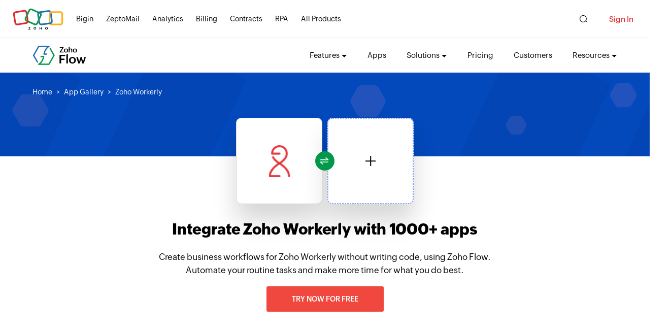

--- FILE ---
content_type: text/html;charset=utf-8
request_url: https://www.zohoflow.com/en-au/apps/zoho-workerly/integrations/
body_size: 4508
content:
<!DOCTYPE html>
<html lang="en">
  <head>
    <meta charset="utf-8">
    <meta name="viewport" content="width=device-width, initial-scale=1.0">
    <base href="https://www.zohoflow.com/en-au/apps/zoho-workerly/integrations/" target="_self">
    <link rel="preconnect" href="//www.zohoflow.com">
    <link rel="dns-prefetch" href="//www.zohoflow.com">
    <link rel="preconnect" href="https://static.zohocdn.com" crossorigin>
    <link rel="dns-prefetch" href="https://static.zohocdn.com">
    <script type="text/javascript" src="https://www.zohoflow.com/sites/zweb/js/template/zoho_flow_app_init.js"></script>
    <link rel="preload" href="https://static.zohocdn.com/zohofonts/zohopuvi/4.0/Zoho_Puvi_Regular.woff2" as="font" type="font/woff2" crossorigin>
    <link rel="preload" href="https://static.zohocdn.com/zohofonts/zohopuvi/4.0/Zoho_Puvi_Bold.woff2" as="font" type="font/woff2" crossorigin>
    <link rel="preload" href="https://static.zohocdn.com/zohofonts/zohopuvi/4.0/Zoho_Puvi_Semibold.woff2" as="font" type="font/woff2" crossorigin>
    <link rel="preload" href="https://www.zohoflow.com/sites/zweb/images/flow/app/banner-background.png" as="image" type="image/png" fetchpriority="high">
    <script type="text/javascript">
      (function(w,s){var e=document.createElement("script");
      e.type="text/javascript";
      e.async=true;
      e.src="https://zohotagmanager.cdn-in.pagesense.io/ztmjs/c5ebe51117634bfd9734b0883639c9f5.js";
      var x=document.getElementsByTagName("script")[0];
      x.parentNode.insertBefore(e,x);
      })(window,"script");
    </script>
    <title>Zoho Workerly Integrations: Automate Your Business Workflows With Zoho Flow</title>
    <meta name="description" content="Connect Zoho Workerly with over 1000 apps, to automate your business workflows and stay effortlessly efficient at work.">
    <link rel="icon" href="https://www.zohoflow.com/sites/zweb/images/favicon.ico" type="image/vnd.microsoft.icon">
        <link rel="canonical" href="https://www.zohoflow.com/en-au/apps/zoho-workerly/integrations/" />
        <meta property="og:title" content="Zoho Workerly Integrations: Automate Your Business Workflows With Zoho Flow">
    <meta property="og:description" content="Connect Zoho Workerly with over 1000 apps, to automate your business workflows and stay effortlessly efficient at work.">
    <meta property="og:image" content="https://www.zohoflow.com/sites/zweb/images/ogimage/zoho-logo.png">
    <meta property="og:url" content="https://www.zohoflow.com/en-au/apps/zoho-workerly/integrations/">
    <meta property="og:site_name" content="Zoho">
    <meta property="og:type" content="website">
    <meta name="twitter:title" content="Zoho Workerly Integrations: Automate Your Business Workflows With Zoho Flow">
    <meta name="twitter:description" content="Connect Zoho Workerly with over 1000 apps, to automate your business workflows and stay effortlessly efficient at work.">
    <meta name="twitter:image" content="https://www.zohowebstatic.com/sites/zweb/images/ogimage/zoho-logo.png">
    <meta name="twitter:card" content="summary">
    <meta name="twitter:site" content="@zoho">
    <link rel="stylesheet" media="all" href="https://www.zohoflow.com/sites/zweb/css/common/zohocustom.css?rdmj8g">
    <link rel="stylesheet" media="all" href="https://www.zohoflow.com/sites/zweb/css/product/flow.css?rdmj8g">
    <link rel="stylesheet" type="text/css" href="https://www.zohoflow.com/sites/zweb/css/template/zoho_flow_app_gallery.css">
    <script type="text/javascript" src="https://www.zohoflow.com/en-au/assets/js/gallery_data.js" defer></script>
  </head>
  <body class="zw-page-1716 zw-product-45 zw-product-flow zwc-app-page i18n-en" data-prdname="flow" data-prdname-display="Flow" data-gin-accent="blue">
    <header>
      <div class="zw-promo-top"></div>
      <div class="zw-global-header"></div>
      <div class="zw-product-header ">
        <div></div>
      </div>
    </header>
    <main>
      <div class="zw-template-inner">
        <div class="zapp-description-page">
          <div class="field-body">
            <section class="section search-section">
            <div class="zwc-banner-elements">
							<div class="zf-hex-shape zf-hex-1"></div>
							<div class="zf-hex-shape zf-hex-2"></div>
							<div class="zf-hex-shape zf-hex-3"></div>
							<div class="zf-hex-shape zf-hex-4"></div>
							<div class="zf-hex-shape zf-hex-5"></div>
							<div class="zf-hex-shape zf-hex-6"></div>
							<div class="zf-rect-shape zf-rect-shape-1"></div>
							<div class="zf-rect-shape zf-rect-shape-2"></div>
							<div class="zf-rect-shape zf-rect-shape-3"></div>
							<div class="zf-rect-shape zf-rect-shape-4"></div>
					</div>
              <div class="content-wrap">
                <div class="breadcrumb">
                  <a href="//www.zoho.com/flow/">Home</a>
                  <a href="../../">App Gallery</a>
                  <a href="javascript:;">Zoho Workerly</a>
                </div>
              </div>
            </section>
            <div class="header-section">
              <div class="content-wrap">
                <div class="flex-wrap main-wrap">
                  <div class="left-wrap">
                    <div class="flow-block">
                      <div class="flex-wrap logo-add-plot">
                        <div class="center-icon">
                          <div class="green-patch">
                            <span class="up">&nbsp;</span>
                            <span class="down">&nbsp;</span>
                          </div>
                        </div>
                        <div class="form-builder">
                          <div class="img-bl">
                            <img src="https://flow-au-public.nimbuspop.com/flow-apps/zoho_workerly.png">
                          </div>
                        </div>
                        <div class="add-search">
                          <div class="search-bl">
                            <div class="inner-border">&nbsp;</div>
                          </div>
                          <span class="click-choose">Click to choose app</span>
                        </div>
                      </div>
                    </div>
                  </div>
                  <div class="right-wrap">
                    <h1> Integrate  Zoho Workerly with 1000+ apps</h1>
                    <p>Create business workflows for Zoho Workerly without writing code, using Zoho Flow. Automate your routine tasks and make more time for what you do best.</p>
                    <p><a class="zwc-flow-app-cta zwc-flow-signup-cta" href="https://www.zoho.com/flow/signup.html?src=zflow&flowcta=top">Try now for free</a></p>
                  </div>
                </div>
              </div>
            </div>
                        <section class="section create-section didnot_find">
              <div class="content-wrap">
                <div class="flex-wrap">
                  <div class="left-cr">
                    <div class="create-img">
                      <img loading="lazy" src="https://www.zohoflow.com/sites/zweb/images/flow/app/create.png">
                    </div>
                    <div class="content">
                      <h4>Build your own  Zoho Workerly integrations </h4>
                      <p>
                        Connect  Zoho Workerly with over 1000+ apps and build your own integrations using our no-code drag and drop builder and comprehensive workflow elements
                      </p>
                    </div>
                  </div>
                  <div class="right-cr">
                    <div class="create-btn">
                      <a class="zwc-flow-signup-cta" href="https://www.zoho.com/flow/signup.html?src=zflow&flowcta=connect-apps">Connect your apps now</a>
                    </div>
                  </div>
                </div>
              </div>
            </section>
            <section class="section trigger-section  ">
              <div class="content-wrap">


                                <h2>Supported triggers and actions</h2>
                <p class="zwc-trigger-content">Build your  Zoho Workerly workflows using the below triggers and actions</p>
                

                <div class="flex-wrap trig-wrap">
                  <div class="left-cr ">
                    <div class="tabular">
                      <div class="tabl-head">
                        <h3>All Triggers - <span>A trigger kickstarts the flow</span></h3>
                      </div>
                      <div class="tab-cont">
                        <div class="listing">
                                                        <div class="list">
                                <div class="flex-wrap">
                                <div class="list-img">
                                    <div class="integ">
                                      <img loading="lazy" src="https://flow-au-public.nimbuspop.com/flow-apps/zoho_workerly.png"
                                        class="zlogourl">
                                    </div>
                                </div>
                                <div class="list-cont">
                                    <h4>  Record created</h4>
                                    <p>  Triggers when a new record is created</p>
                                </div>
                                </div>
                            </div>
                                                        <div class="list">
                                <div class="flex-wrap">
                                <div class="list-img">
                                    <div class="integ">
                                      <img loading="lazy" src="https://flow-au-public.nimbuspop.com/flow-apps/zoho_workerly.png"
                                        class="zlogourl">
                                    </div>
                                </div>
                                <div class="list-cont">
                                    <h4>  Record created or updated in view</h4>
                                    <p>  Triggers when a new record is created or an existing record is updated in the selected view</p>
                                </div>
                                </div>
                            </div>
                                                        <div class="list">
                                <div class="flex-wrap">
                                <div class="list-img">
                                    <div class="integ">
                                      <img loading="lazy" src="https://flow-au-public.nimbuspop.com/flow-apps/zoho_workerly.png"
                                        class="zlogourl">
                                    </div>
                                </div>
                                <div class="list-cont">
                                    <h4> Record updated</h4>
                                    <p>  Triggers when the details of an existing record are updated</p>
                                </div>
                                </div>
                            </div>
                            
                        </div>
                      </div>
                    </div>
                  </div>
                  <div class="right-cr  ">
                    <div class="tabular">
                      <div class="tabl-head">
                        <h3>All Actions - <span>Actions are the automated tasks</span></h3>
                      </div>
                      <div class="tab-cont">
                        <div class="listing">
                                                    <div class="list">
                            <div class="flex-wrap">
                              <div class="list-img">
                                <div class="integ">
                                  <img loading="lazy" src="https://flow-au-public.nimbuspop.com/flow-apps/zoho_workerly.png"
                                    class="zlogourl">
                                </div>
                              </div>
                              <div class="list-cont">
                                <h4>Create time log entry</h4>
                                <p>  Creates a new time log entry</p>
                              </div>
                            </div>
                          </div>
                                                    <div class="list">
                            <div class="flex-wrap">
                              <div class="list-img">
                                <div class="integ">
                                  <img loading="lazy" src="https://flow-au-public.nimbuspop.com/flow-apps/zoho_workerly.png"
                                    class="zlogourl">
                                </div>
                              </div>
                              <div class="list-cont">
                                <h4>Create record</h4>
                                <p>  Creates a new record</p>
                              </div>
                            </div>
                          </div>
                                                    <div class="list">
                            <div class="flex-wrap">
                              <div class="list-img">
                                <div class="integ">
                                  <img loading="lazy" src="https://flow-au-public.nimbuspop.com/flow-apps/zoho_workerly.png"
                                    class="zlogourl">
                                </div>
                              </div>
                              <div class="list-cont">
                                <h4>Update record</h4>
                                <p>  Updates the details of an existing record</p>
                              </div>
                            </div>
                          </div>
                                                    <div class="list">
                            <div class="flex-wrap">
                              <div class="list-img">
                                <div class="integ">
                                  <img loading="lazy" src="https://flow-au-public.nimbuspop.com/flow-apps/zoho_workerly.png"
                                    class="zlogourl">
                                </div>
                              </div>
                              <div class="list-cont">
                                <h4>Fetch record</h4>
                                <p>  Fetches the details of an existing record</p>
                              </div>
                            </div>
                          </div>
                                                    <div class="list">
                            <div class="flex-wrap">
                              <div class="list-img">
                                <div class="integ">
                                  <img loading="lazy" src="https://flow-au-public.nimbuspop.com/flow-apps/zoho_workerly.png"
                                    class="zlogourl">
                                </div>
                              </div>
                              <div class="list-cont">
                                <h4>Fetch user</h4>
                                <p>  Fetches the details of an existing user</p>
                              </div>
                            </div>
                          </div>
                          
                        </div>
                      </div>
                    </div>
                  </div>
                </div>
                <div class="create-btn">
                  <a class="zwc-flow-signup-cta" href="https://www.zoho.com/flow/signup.html?src=zflow&flowcta=center">Explore Zoho Flow for free</a>
                </div>
              </div>
            </section>
            <section class="section similar-section">
              <div class="content-wrap">
                <h2>What is Zoho Workerly?</h2>
                <div class="flex-wrap sim-wrap">
                  <div class="left-cr">
                    <div class="sec">
                      <p>Zoho Workerly is an employee scheduling software that enables agencies to manage their client and temp database, schedule jobs based on client requirements, generate timesheets, and send out invoices.</p>
                      <div class="btn-grp">
                        <label>Categories : </label>
                                                <a href="../../categories/zoho/integrations/">Zoho</a>                                                 <a href="../../categories/hr/integrations/">HR</a>                                              </div>
                                          </div>
                  </div>
                  <div class="right-cr">
                    <div class="heading">
                      <h3>Similar apps</h3>
                    </div>
                    <div class="similars-apps">
                                            <div class="sim-app">
                        <a href="../../traffit/integrations/">
                          <img loading="lazy" src="https://flow-au-public.nimbuspop.com/flow-apps/traffit.png">
                          <p>Traffit</p>
                        </a>
                      </div>
                                            <div class="sim-app">
                        <a href="../../leave-dates/integrations/">
                          <img loading="lazy" src="https://flow-au-public.nimbuspop.com/flow-apps/leave_dates.png">
                          <p>Leave Dates</p>
                        </a>
                      </div>
                                            <div class="sim-app">
                        <a href="../../calamari/integrations/">
                          <img loading="lazy" src="https://flow-au-public.nimbuspop.com/flow-apps/calamari.png">
                          <p>Calamari</p>
                        </a>
                      </div>
                                          </div>
                  </div>
                </div>
              </div>
            </section>
            <section class="section watch-section">
              <div class="content-wrap">
                <div class="flex-wrap watch-wrap">
                  <div class="left-cr single-content">
                    <div class="custom-field-caption">
                      <h3>Build comprehensive workflows using</h3>
                    </div>
                    <div class="divisions">
                      <div class="division">
                        <div class="div-img">
                          <img loading="lazy" src="https://www.zohoflow.com/sites/zweb/images/flow/app/webhook.svg">
                        </div>
                        <div class="cont">
                          <h4>Webhook triggers </h4>
                          <p>Receive your data from a wider range of services in multiple formats, like JSON, form data, and plain text.</p>
                          <a href="javascript:;">Learn more <span>></span></a>
                        </div>
                      </div>
                      <div class="division">
                        <div class="div-img">
                          <img loading="lazy" src="https://www.zohoflow.com/sites/zweb/images/flow/app/decisions.svg">
                        </div>
                        <div class="cont">
                          <h4>Logic</h4>
                          <p>Create customized business workflows by including advanced logic elements like if-then branches, time delays, and more.</p>
                          <a href="javascript:;">Learn more <span>></span></a>
                        </div>
                      </div>
                      <div class="division">
                        <div class="div-img">
                          <img loading="lazy" src="https://www.zohoflow.com/sites/zweb/images/flow/app/custom.svg">
                        </div>
                        <div class="cont">
                          <h4>Custom functions</h4>
                          <p>Write simple scripting functions to format data, call web APIs, send emails, and more.</p>
                          <a href="javascript:;">Learn more <span>></span></a>
                        </div>
                      </div>
                    </div>
                  </div>
                </div>
              </div>
            </section>
            <div class="network_popup_btn">
              <a href="javascript:;">Network with us <span>&nbsp;</span></a>
            </div>
            <section class="section testimonials-section">
              <div class="content-wrap">
                <div class="testimonial-progress">
                  <!-- <div class="zright-section zflow-testimonails">
    <h2>Testimonial</h2>
    <div class="testimonail-client-detail">
        <div class="t-client-img">
            <img loading="lazy" src="//www.zohowebstatic.com" />
        </div>
        <div class="t-client-details">
            <span class="t-client-name"></span>
            <span class="t-client-designation">, </span>
        </div>
    </div>
    <p>
        “”     </p>

</div> -->

<div class="slides-testimonial">
        <div class="testimonial-slide">
        <div class="flex-wrap testim-wrap">
            <div class="right-cr">
                <div class="testi-content">
                    <p>Once we put Flow into place, we saw zero errors through manual entry and significantly faster, simpler order processing. <a href="//www.zoho.com/flow/customers/artico.html">Learn more</a> </p>
                </div>
                <div class="author-det">
                    <div class="user-img">
                        <img loading="lazy" src="//www.zohoflow.com/sites/zweb/images/flow/customers/b-artico-user.png">
                    </div>
                    <div class="speaker-histroy">
                        <h4>Owain ap Rees</h4>
                        <p>Sales Director, Artico</p>
                    </div>
                </div>
            </div>
        </div>
    </div>
        <div class="testimonial-slide">
        <div class="flex-wrap testim-wrap">
            <div class="right-cr">
                <div class="testi-content">
                    <p>We use Zoho Flow as the business process designer, where our apps are connected according to the actual, real-life interactions. The most measurable benefit is that we do not have &#039;forgotten repairs&#039; anymore. <a href="//www.zoho.com/flow/customers/lakeside.html">Learn more</a> </p>
                </div>
                <div class="author-det">
                    <div class="user-img">
                        <img loading="lazy" src="//www.zohoflow.com/sites/zweb/images/flow/customers/lakeside-user.png">
                    </div>
                    <div class="speaker-histroy">
                        <h4>Louis Castellano</h4>
                        <p>CEO, Lakeside CNC Group</p>
                    </div>
                </div>
            </div>
        </div>
    </div>
        <div class="testimonial-slide">
        <div class="flex-wrap testim-wrap">
            <div class="right-cr">
                <div class="testi-content">
                    <p>We use Zoho Flow to connect Zoho Billing with JotForm. As our customers fill their preferences in JotForm, Zoho Flow passes it to Zoho Billing and creates a subscription automatically. It was impressive that we were able to configure all this on a simple drag-and-drop interface! </p>
                </div>
                <div class="author-det">
                    <div class="user-img">
                        <img loading="lazy" src="//www.zohoflow.com/sites/zweb/images/flow/customers/josh-lucas.jpg">
                    </div>
                    <div class="speaker-histroy">
                        <h4>Josh Lucas</h4>
                        <p>Head of Operations, AAA Band Rentals</p>
                    </div>
                </div>
            </div>
        </div>
    </div>
    </div>

<div class="progress-bar">
        <div class="bar" data-slide="1">
        <span class="inProgress"></span>
    </div>
        <div class="bar" data-slide="2">
        <span class="inProgress"></span>
    </div>
        <div class="bar" data-slide="3">
        <span class="inProgress"></span>
    </div>
    </div>
                </div>
                <div class="slider-right">
                  <div class="watch-title">
                    <div class="watch-img">
                      <img loading="lazy" src="https://www.zohoflow.com/sites/zweb/images/producticon/flow.svg">
                    </div>
                    <h3>Watch Zoho Flow in action</h3>
                  </div>
                  <div data-video="https://player.vimeo.com/video/721476081?autopause=1&dnt=1&autoplay=1" class="video-part vimvideo watch-video">
                    <a href="javascript:;" class="play-v"></a>
                    <h4>Play video</h4>
                  </div>
                </div>
              </div>
            </section>

            <section class="section foot-section">
              <div class="content-wrap">
                <div class="flex-wrap">
                  <div class="cont">
                    <h2>Endless integrations. End to manual work.</h2>
                    <a href="//www.zoho.com/flow/signup.html?src=zflow&flowcta=bottom" class="act-btn cta-btn">SIGN UP TODAY</a>
                  </div>
                </div>
              </div>
            </section>
            <div id="modalSearch" class="modal">
              <div class="modal-content">
                <div class="modal-head">
                  <h2>Choose the app</h2>
                  <span class="closeM">&times;</span>
                </div>
                <div class="modal-body">
                  <div class="searchBox">
                    <input type="text" name="" class="search-input" placeholder="Search for pairing apps">
                  </div>
                  <div class="no-result">
                    <p>No App Found</p>
                    <h4>Are we missing any important apps you use? Let us know. </h4>

                  </div>
                  <div class="searchResults flex-wrap">
                  </div>
                </div>
              </div>
            </div>

            <div class="overlay-color"></div>
          </div>
        </div>
      </div>
    </main>
    <footer>
      <div class="zw-product-footer"></div>
      <div class="zw-global-footer"></div>
      <div class="zw-only-copyright"></div>
      <div class="zw-promo-bottom"></div>
    </footer>
    <aside>
      <div class="zw-other-info"></div>
    </aside>
    <script src="https://www.zohoflow.com/sites/zweb/js/common/zcms.js"></script>
    <script src="https://www.zohoflow.com/sites/zweb/js/common/zohocustom.js?rdmj8g"></script>
    	<script type="text/javascript" src="//www.zohoflow.com/sites/zweb/js/common/slick-plugin.js?"></script>
    <script src="https://www.zohoflow.com/sites/zweb/js/product/flow.js?rdmj8g"></script>
    <script type="text/javascript" src="https://www.zohoflow.com/sites/zweb/js/template/zoho_flow_app_gallery.js"></script>
  </body>
</html>


--- FILE ---
content_type: text/css
request_url: https://www.zohoflow.com/sites/zweb/css/product/flow.css?rdmj8g
body_size: 1891
content:
:root{--sprite-icon:url("//www.zohowebstatic.com/sites/zweb/images/flow/training/tc-sprite.svg") no-repeat;--certified-ribbon:url("//www.zohowebstatic.com/sites/zweb/images/flow/training/certified-ribbon.png") no-repeat;--actmenu-width:133px;--zf-light-green-bg:#cfffeb;--zf-dark-green-bg:#11150d;--zf-green-bg:#17984c;--zf-gray-bg:#f8f8f8;--zf-yellow-bg:#ffebaa;--zf-blue-bg:#0478ff;--zf-light-sky-blue:#c7e6ff;--zf-dark-sky-blue:#0067e0;--zf-blue-white:#f8faff;--zf-text-grey:#d1dfef;--zf-light-blue-bg:#131836;--zf-link-clr:var(--zwc-link-clr);--zf-link-clr-dark:var(--zwc-link-clr-dark)}.zfl-txt-bold{font-family:var(--primaryfont-bold)}.ma-bt-zero{margin-bottom:0}.zwcbg-sub-sec-part li{list-style:none;padding-left:24px;position:relative}.zwcbg-sub-sec-part h3{margin-top:30px}.zwc-blg-bg-part{padding:30px;background:var(--zf-blue-white);margin-bottom:30px}.zwc-blg-mainwrap .zwc-blg-bg-part a{background-color:#000;color:#fff;padding:15px 40px;font-size:13px;border-radius:3px;margin-top:10px;display:inline-block;text-transform:uppercase}.zwcbg-sub-sec-part li::before{content:"";position:absolute;left:-1px;top:6px;width:14px;height:14px;background:url('data:image/svg+xml;utf8,<svg xmlns="http://www.w3.org/2000/svg" width="15" height="16" viewBox="0 0 15 16" fill="none"><circle cx="7.5" cy="7.91504" r="6.5" stroke="%23111111" stroke-width="2"/><circle cx="7.5" cy="7.91504" r="3.5" fill="%23111111"/></svg>') no-repeat center;background-size:contain}.zwc-blg-mainwrap .zwc-blg-parent{padding-left:30px;border-left:1px solid #d8e2ef}.zwc-blg-header,.zwc-ts-breadcrumb{background:var(--zf-light-sky-blue)}.zwc-blg-mainwrap .zwc-blg-topics-list ul li.active::before{background:var(--zf-dark-sky-blue)}.pagewrapper .zwc-blg-mainwrap .zwc-blg-topics-list{scrollbar-width:none}.zwc-blg-mainwrap .zwc-blg-topics-list ul li.active{color:var(--zf-dark-sky-blue)}.zwc-blg-mainwrap a{color:var(--zf-link-clr);font-family:var(--primaryfont-semibold)}.zwcbg-sub-sec-part ul{padding:30px;background:var(--zf-blue-white)}.zwc-blg-parent section{padding:40px;border-bottom:1px solid #d8e2ef;margin-bottom:unset}.zwcbg-sub-sec-part:not(:last-child){margin-bottom:unset}.zwc-blg-parent section:first-child{padding-top:0}.zwc-blg-parent section:last-child{padding-bottom:0;border:unset}.faq-section h2{text-align:center}.faq-wrap{margin:50px auto 0;max-width:780px}.faq-item{border:1px solid #ebebeb;transition:all .5s ease;border-radius:5px;margin:15px 0;padding:30px}.faq-item.active{border-color:var(--zf-text-grey);padding-bottom:20px}.faq-item:first-child .faq-ans{display:block}.faq-item h4{margin-top:0;margin-bottom:0;font-family:var(--zf-primary-semibold);cursor:pointer;position:relative;font-size:20px;color:#000;transition:all .5s ease}.faq-item h4,.faq-item .faq-ans{padding-right:25px}.faq-item h4:before,.faq-item h4:after{content:'';position:absolute;background:#000;transition:all .5s}.faq-item h4:before{right:1px;top:10px;height:2px;width:16px}.faq-item h4:after{right:8px;width:2px;top:4px;height:15px}.faq-item .faq-ans{display:none}.faq-item .faq-ans p{margin-bottom:15px}.faq-item .faq-ans p a{color:var(--zf-link-clr)}.faq-item.active h4:after{transform:rotate(-90deg)}.faq-item.active h4{color:#21294a;margin-bottom:15px}.faq-item.active h4:before,.faq-item.active h4:after{background:#21294a}@media only screen and (min-width:1024px){.zwc-enroll-wrap{margin-top:40px}}@media only screen and (min-width:481px){.footer-sec-wrap .product-links .zwc-enroll-wrap h4{font-size:19px}}.zcw-eu-dc .zwc-enroll-wrap{display:none}.footer-sec-wrap .product-links ul li a.zwc-flow-enroll{border:1px solid #f0483e;padding:7px 30px;display:inline-block;margin-top:10px;color:#f0483e;background:#f5f5f5}@media only screen and (max-width:480px){.footer-sec-wrap .product-links ul li a.zwc-flow-enroll{border:1px solid #f0483e;padding:2px 30px;display:inline-block;margin-top:10px;color:#f0483e;margin-left:0;background:#fff}}.zwc-flow-enroll-popup button{position:absolute;right:-10px;top:-14px;width:30px;height:30px;font-size:0;border:1px solid #ededef;background:0;background:#fff;border-radius:50%;cursor:pointer}.zwc-flow-enroll-popup button:hover{opacity:1}.zwc-flow-enroll-popup button:before,.zwc-flow-enroll-popup button:after{position:absolute;left:13px;content:' ';height:14px;width:2px;background-color:#000;top:8px}.zwc-flow-enroll-popup button:before{transform:rotate(45deg)}.zwc-flow-enroll-popup button:after{transform:rotate(-45deg)}.zwc-flow-enroll-popup iframe{width:100%;height:100%}.zwc-flow-enroll-popup{position:fixed;top:50%;left:50%;transform:translate(-50%,-50%);max-width:700px;background-color:#fff;padding:10px;width:90%;height:710px}.zwc-flow-enroll-popup-wrapper{z-index:999;position:fixed;top:0;left:0;width:100%;height:100%;background-color:rgba(0,0,0,0.5);display:none}@media only screen and (max-width:480px){a.zwc-flow-enroll{margin:20px}}.helpful-wrap{display:none}.help-content-wrap .content-panel-wrap{padding-top:30px}.common-links.remove-before:before{display:none}.search-wrap .search-box h2{text-align:center;color:#fff;font-size:38px;font-weight:600}.write-us-wrap{margin-bottom:40px}.package-box .price{min-height:66px}.assist-readline{width:100%;display:block;max-width:1280px;margin:80px auto 40px auto;box-sizing:border-box}.assist-readline-wrap{display:table;width:90%;max-width:940px;margin:0 auto;background:#bbdefb;padding:20px 25px;box-sizing:border-box}.assist-readline-wrap h4{margin-bottom:0}.assist-readline-wrap .assist-inner{display:table-cell;vertical-align:middle;box-sizing:border-box}.zreg-link{float:right;padding:8px 16px;border:2px solid #000;background:#bbdefb;color:#000;transition:.5s ease;text-transform:uppercase;font-size:13px;font-family:var(--zf-primary-semibold);line-height:normal}.main-container-wrapper .row.nomargin>section{margin-top:0}.footer-sec-wrap .product-links ul li.view-more a{color:blue;color:#03a9f5;border-bottom:1px solid;padding:5px 0 0}.zwf-new-footer .zwf-product-footer .footer-sec-wrap .product-links ul li.view-more a{color:#03a9f5;padding:5px 0 0}.zwf-new-footer .zwf-product-footer .footer-sec-wrap .product-links ul li.view-more a:hover{text-decoration:none}.menu-icon-help-header>a>img{height:44px}@media only screen and (max-width:991px){.assist-readline-wrap h4{margin-bottom:0}.footer-sec-wrap.two-column .content-wrap .promo-section-wrap{display:none}.zwc-blg-mainwrap .zwc-blg-parent{padding-left:0;border-left:unset}.zwc-blg-parent section{padding:30px 0}.zwcbg-sub-sec-part ul,.zwc-blg-bg-part{padding:20px}}@media only screen and (max-width:767px){.assist-readline-wrap h4{margin-bottom:20px}.assist-readline-wrap .assist-inner{display:block}.assist-readline-wrap{text-align:center}.zreg-link{float:none}.assist-readline{margin:80px auto 40px auto}.footer-sec-wrap .product-links ul li.view-more a{border:0}}@media screen and (max-width:1180px){.footer-sec-wrap .product-links ul.zft-social-icons li{margin-bottom:10px}}

--- FILE ---
content_type: text/javascript
request_url: https://zohotagmanager.cdn-in.pagesense.io/ztmjs/c5ebe51117634bfd9734b0883639c9f5.js
body_size: 16302
content:
/**
 * @file postscribe
 * @description Asynchronously write javascript, even with document.write.
 * @version v2.0.8
 * @see {@link https://krux.github.io/postscribe}
 * @license MIT
 * @author Derek Brans
 * @copyright 2016 Krux Digital, Inc
 */
!function(t,e){"object"==typeof exports&&"object"==typeof module?module.exports=e():"function"==typeof define&&define.amd?define([],e):"object"==typeof exports?exports["postscribe"]=e():t["postscribe"]=e()}(this,function(){return function(t){function e(n){if(r[n])return r[n].exports;var o=r[n]={"exports":{},"id":n,"loaded":!1};return t[n].call(o.exports,o,o.exports,e),o.loaded=!0,o.exports}var r={};return e.m=t,e.c=r,e.p="",e(0)}([function(t,e,r){"use strict";function n(t){return t&&t.__esModule?t:{"default":t}}var o=r(1),i=n(o);t.exports=i["default"]},function(t,e,r){"use strict";function n(t){if(t&&t.__esModule)return t;var e={};if(null!=t)for(var r in t)Object.prototype.hasOwnProperty.call(t,r)&&(e[r]=t[r]);return e["default"]=t,e}function o(t){return t&&t.__esModule?t:{"default":t}}function i(){}function a(){var t=m.shift();if(t){var e=h.last(t);e.afterDequeue(),t.stream=s.apply(void 0,t),e.afterStreamStart()}}function s(t,e,r){function n(t){t=r.beforeWrite(t),g.write(t),r.afterWrite(t)}g=new p["default"](t,r),g.id=y++,g.name=r.name||g.id,u.streams[g.name]=g;var o=t.ownerDocument,s={"close":o.close,"open":o.open,"write":o.write,"writeln":o.writeln};c(o,{"close":i,"open":i,"write":function(){for(var t=arguments.length,e=Array(t),r=0;r<t;r++)e[r]=arguments[r];return n(e.join(""))},"writeln":function(){for(var t=arguments.length,e=Array(t),r=0;r<t;r++)e[r]=arguments[r];return n(e.join("")+"\n")}});var l=g.win.onerror||i;return g.win.onerror=function(t,e,n){r.error({"msg":t+" - "+e+": "+n}),l.apply(g.win,[t,e,n])},g.write(e,function(){c(o,s),g.win.onerror=l,r.done(),g=null,a()}),g}function u(t,e,r){if(h.isFunction(r))r={"done":r};else if("clear"===r)return m=[],g=null,void(y=0);r=h.defaults(r,d),t=/^#/.test(t)?window.document.getElementById(t.substr(1)):t.jquery?t[0]:t;var n=[t,e,r];return t.postscribe={"cancel":function(){n.stream?n.stream.abort():n[1]=i}},r.beforeEnqueue(n),m.push(n),g||a(),t.postscribe}e.__esModule=!0;var c=Object.assign||function(t){for(var e=1;e<arguments.length;e++){var r=arguments[e];for(var n in r)Object.prototype.hasOwnProperty.call(r,n)&&(t[n]=r[n])}return t};e["default"]=u;var l=r(2),p=o(l),f=r(4),h=n(f),d={"afterAsync":i,"afterDequeue":i,"afterStreamStart":i,"afterWrite":i,"autoFix":!0,"beforeEnqueue":i,"beforeWriteToken":function(t){return t},"beforeWrite":function(t){return t},"done":i,"error":function(t){throw new Error(t.msg)},"releaseAsync":!1},y=0,m=[],g=null;c(u,{"streams":{},"queue":m,"WriteStream":p["default"]})},function(t,e,r){"use strict";function n(t){if(t&&t.__esModule)return t;var e={};if(null!=t)for(var r in t)Object.prototype.hasOwnProperty.call(t,r)&&(e[r]=t[r]);return e["default"]=t,e}function o(t){return t&&t.__esModule?t:{"default":t}}function i(t,e){if(!(t instanceof e))throw new TypeError("Cannot call a class as a function")}function a(t,e){var r=d+e,n=t.getAttribute(r);return f.existy(n)?String(n):n}function s(t,e){var r=arguments.length>2&&void 0!==arguments[2]?arguments[2]:null,n=d+e;f.existy(r)&&""!==r?t.setAttribute(n,r):t.removeAttribute(n)}e.__esModule=!0;var u=Object.assign||function(t){for(var e=1;e<arguments.length;e++){var r=arguments[e];for(var n in r)Object.prototype.hasOwnProperty.call(r,n)&&(t[n]=r[n])}return t},c=r(3),l=o(c),p=r(4),f=n(p),h=!1,d="data-ps-",y="ps-style",m="ps-script",g=function(){function t(e){var r=arguments.length>1&&void 0!==arguments[1]?arguments[1]:{};i(this,t),this.root=e,this.options=r,this.doc=e.ownerDocument,this.win=this.doc.defaultView||this.doc.parentWindow,this.parser=new l["default"]("",{"autoFix":r.autoFix}),this.actuals=[e],this.proxyHistory="",this.proxyRoot=this.doc.createElement(e.nodeName),this.scriptStack=[],this.writeQueue=[],s(this.proxyRoot,"proxyof",0)}return t.prototype.write=function(){var t;for((t=this.writeQueue).push.apply(t,arguments);!this.deferredRemote&&this.writeQueue.length;){var e=this.writeQueue.shift();f.isFunction(e)?this._callFunction(e):this._writeImpl(e)}},t.prototype._callFunction=function(t){var e={"type":"function","value":t.name||t.toString()};this._onScriptStart(e),t.call(this.win,this.doc),this._onScriptDone(e)},t.prototype._writeImpl=function(t){this.parser.append(t);for(var e=void 0,r=void 0,n=void 0,o=[];(e=this.parser.readToken())&&!(r=f.isScript(e))&&!(n=f.isStyle(e));)e=this.options.beforeWriteToken(e),e&&o.push(e);o.length>0&&this._writeStaticTokens(o),r&&this._handleScriptToken(e),n&&this._handleStyleToken(e)},t.prototype._writeStaticTokens=function(t){var e=this._buildChunk(t);return e.actual?(e.html=this.proxyHistory+e.actual,this.proxyHistory+=e.proxy,this.proxyRoot.innerHTML=e.html,h&&(e.proxyInnerHTML=this.proxyRoot.innerHTML),this._walkChunk(),h&&(e.actualInnerHTML=this.root.innerHTML),e):null},t.prototype._buildChunk=function(t){for(var e=this.actuals.length,r=[],n=[],o=[],i=t.length,a=0;a<i;a++){var s=t[a],u=s.toString();if(r.push(u),s.attrs){if(!/^noscript$/i.test(s.tagName)){var c=e++;n.push(u.replace(/(\/?>)/," "+d+"id="+c+" $1")),s.attrs.id!==m&&s.attrs.id!==y&&o.push("atomicTag"===s.type?"":"<"+s.tagName+" "+d+"proxyof="+c+(s.unary?" />":">"))}}else n.push(u),o.push("endTag"===s.type?u:"")}return{"tokens":t,"raw":r.join(""),"actual":n.join(""),"proxy":o.join("")}},t.prototype._walkChunk=function(){for(var t=void 0,e=[this.proxyRoot];f.existy(t=e.shift());){var r=1===t.nodeType,n=r&&a(t,"proxyof");if(!n){r&&(this.actuals[a(t,"id")]=t,s(t,"id"));var o=t.parentNode&&a(t.parentNode,"proxyof");o&&this.actuals[o].appendChild(t)}e.unshift.apply(e,f.toArray(t.childNodes))}},t.prototype._handleScriptToken=function(t){var e=this,r=this.parser.clear();r&&this.writeQueue.unshift(r),t.src=t.attrs.src||t.attrs.SRC,t=this.options.beforeWriteToken(t),t&&(t.src&&this.scriptStack.length?this.deferredRemote=t:this._onScriptStart(t),this._writeScriptToken(t,function(){e._onScriptDone(t)}))},t.prototype._handleStyleToken=function(t){var e=this.parser.clear();e&&this.writeQueue.unshift(e),t.type=t.attrs.type||t.attrs.TYPE||"text/css",t=this.options.beforeWriteToken(t),t&&this._writeStyleToken(t),e&&this.write()},t.prototype._writeStyleToken=function(t){var e=this._buildStyle(t);this._insertCursor(e,y),t.content&&(e.styleSheet&&!e.sheet?e.styleSheet.cssText=t.content:e.appendChild(this.doc.createTextNode(t.content)))},t.prototype._buildStyle=function(t){var e=this.doc.createElement(t.tagName);return e.setAttribute("type",t.type),f.eachKey(t.attrs,function(t,r){e.setAttribute(t,r)}),e},t.prototype._insertCursor=function(t,e){this._writeImpl('<span id="'+e+'"/>');var r=this.doc.getElementById(e);r&&r.parentNode.replaceChild(t,r)},t.prototype._onScriptStart=function(t){t.outerWrites=this.writeQueue,this.writeQueue=[],this.scriptStack.unshift(t)},t.prototype._onScriptDone=function(t){return t!==this.scriptStack[0]?void this.options.error({"msg":"Bad script nesting or script finished twice"}):(this.scriptStack.shift(),this.write.apply(this,t.outerWrites),void(!this.scriptStack.length&&this.deferredRemote&&(this._onScriptStart(this.deferredRemote),this.deferredRemote=null)))},t.prototype._writeScriptToken=function(t,e){var r=this._buildScript(t),n=this._shouldRelease(r),o=this.options.afterAsync;t.src&&(r.src=t.src,this._scriptLoadHandler(r,n?o:function(){e(),o()}));try{this._insertCursor(r,m),r.src&&!n||e()}catch(t){this.options.error(t),e()}},t.prototype._buildScript=function(t){var e=this.doc.createElement(t.tagName);return f.eachKey(t.attrs,function(t,r){e.setAttribute(t,r)}),t.content&&(e.text=t.content),e},t.prototype._scriptLoadHandler=function(t,e){function r(){t=t.onload=t.onreadystatechange=t.onerror=null}function n(){r(),null!=e&&e(),e=null}function o(t){r(),a(t),null!=e&&e(),e=null}function i(t,e){var r=t["on"+e];null!=r&&(t["_on"+e]=r)}var a=this.options.error;i(t,"load"),i(t,"error"),u(t,{"onload":function(){if(t._onload)try{t._onload.apply(this,Array.prototype.slice.call(arguments,0))}catch(e){o({"msg":"onload handler failed "+e+" @ "+t.src})}n()},"onerror":function(){if(t._onerror)try{t._onerror.apply(this,Array.prototype.slice.call(arguments,0))}catch(e){return void o({"msg":"onerror handler failed "+e+" @ "+t.src})}o({"msg":"remote script failed "+t.src})},"onreadystatechange":function(){/^(loaded|complete)$/.test(t.readyState)&&n()}})},t.prototype._shouldRelease=function(t){var e=/^script$/i.test(t.nodeName);return!e||!!(this.options.releaseAsync&&t.src&&t.hasAttribute("async"))},t}();e["default"]=g},function(t,e,r){!function(e,r){t.exports=r()}(this,function(){return function(t){function e(n){if(r[n])return r[n].exports;var o=r[n]={"exports":{},"id":n,"loaded":!1};return t[n].call(o.exports,o,o.exports,e),o.loaded=!0,o.exports}var r={};return e.m=t,e.c=r,e.p="",e(0)}([function(t,e,r){"use strict";function n(t){return t&&t.__esModule?t:{"default":t}}var o=r(1),i=n(o);t.exports=i["default"]},function(t,e,r){"use strict";function n(t){return t&&t.__esModule?t:{"default":t}}function o(t){if(t&&t.__esModule)return t;var e={};if(null!=t)for(var r in t)Object.prototype.hasOwnProperty.call(t,r)&&(e[r]=t[r]);return e["default"]=t,e}function i(t,e){if(!(t instanceof e))throw new TypeError("Cannot call a class as a function")}e.__esModule=!0;var a=r(2),s=o(a),u=r(3),c=o(u),l=r(6),p=n(l),f=r(5),h={"comment":/^<!--/,"endTag":/^<\//,"atomicTag":/^<\s*(script|style|noscript|iframe|textarea)[\s\/>]/i,"startTag":/^</,"chars":/^[^<]/},d=function(){function t(){var e=this,r=arguments.length>0&&void 0!==arguments[0]?arguments[0]:"",n=arguments.length>1&&void 0!==arguments[1]?arguments[1]:{};i(this,t),this.stream=r;var o=!1,a={};for(var u in s)s.hasOwnProperty(u)&&(n.autoFix&&(a[u+"Fix"]=!0),o=o||a[u+"Fix"]);o?(this._readToken=(0,p["default"])(this,a,function(){return e._readTokenImpl()}),this._peekToken=(0,p["default"])(this,a,function(){return e._peekTokenImpl()})):(this._readToken=this._readTokenImpl,this._peekToken=this._peekTokenImpl)}return t.prototype.append=function(t){this.stream+=t},t.prototype.prepend=function(t){this.stream=t+this.stream},t.prototype._readTokenImpl=function(){var t=this._peekTokenImpl();if(t)return this.stream=this.stream.slice(t.length),t},t.prototype._peekTokenImpl=function(){for(var t in h)if(h.hasOwnProperty(t)&&h[t].test(this.stream)){var e=c[t](this.stream);if(e)return"startTag"===e.type&&/script|style/i.test(e.tagName)?null:(e.text=this.stream.substr(0,e.length),e)}},t.prototype.peekToken=function(){return this._peekToken()},t.prototype.readToken=function(){return this._readToken()},t.prototype.readTokens=function(t){for(var e=void 0;e=this.readToken();)if(t[e.type]&&t[e.type](e)===!1)return},t.prototype.clear=function(){var t=this.stream;return this.stream="",t},t.prototype.rest=function(){return this.stream},t}();e["default"]=d,d.tokenToString=function(t){return t.toString()},d.escapeAttributes=function(t){var e={};for(var r in t)t.hasOwnProperty(r)&&(e[r]=(0,f.escapeQuotes)(t[r],null));return e},d.supports=s;for(var y in s)s.hasOwnProperty(y)&&(d.browserHasFlaw=d.browserHasFlaw||!s[y]&&y)},function(t,e){"use strict";e.__esModule=!0;var r=!1,n=!1,o=window.document.createElement("div");try{var i="<P><I></P></I>";o.innerHTML=i,e.tagSoup=r=o.innerHTML!==i}catch(t){e.tagSoup=r=!1}try{o.innerHTML="<P><i><P></P></i></P>",e.selfClose=n=2===o.childNodes.length}catch(t){e.selfClose=n=!1}o=null,e.tagSoup=r,e.selfClose=n},function(t,e,r){"use strict";function n(t){var e=t.indexOf("-->");if(e>=0)return new c.CommentToken(t.substr(4,e-1),e+3)}function o(t){var e=t.indexOf("<");return new c.CharsToken(e>=0?e:t.length)}function i(t){var e=t.indexOf(">");if(e!==-1){var r=t.match(l.startTag);if(r){var n=function(){var t={},e={},n=r[2];return r[2].replace(l.attr,function(r,o){arguments[2]||arguments[3]||arguments[4]||arguments[5]?arguments[5]?(t[arguments[5]]="",e[arguments[5]]=!0):t[o]=arguments[2]||arguments[3]||arguments[4]||l.fillAttr.test(o)&&o||"":t[o]="",n=n.replace(r,"")}),{"v":new c.StartTagToken(r[1],r[0].length,t,e,(!!r[3]),n.replace(/^[\s\uFEFF\xA0]+|[\s\uFEFF\xA0]+$/g,""))}}();if("object"===("undefined"==typeof n?"undefined":u(n)))return n.v}}}function a(t){var e=i(t);if(e){var r=t.slice(e.length);if(r.match(new RegExp("</\\s*"+e.tagName+"\\s*>","i"))){var n=r.match(new RegExp("([\\s\\S]*?)</\\s*"+e.tagName+"\\s*>","i"));if(n)return new c.AtomicTagToken(e.tagName,n[0].length+e.length,e.attrs,e.booleanAttrs,n[1])}}}function s(t){var e=t.match(l.endTag);if(e)return new c.EndTagToken(e[1],e[0].length)}e.__esModule=!0;var u="function"==typeof Symbol&&"symbol"==typeof Symbol.iterator?function(t){return typeof t}:function(t){return t&&"function"==typeof Symbol&&t.constructor===Symbol&&t!==Symbol.prototype?"symbol":typeof t};e.comment=n,e.chars=o,e.startTag=i,e.atomicTag=a,e.endTag=s;var c=r(4),l={"startTag":/^<([\-A-Za-z0-9_]+)((?:\s+[\w\-]+(?:\s*=?\s*(?:(?:"[^"]*")|(?:'[^']*')|[^>\s]+))?)*)\s*(\/?)>/,"endTag":/^<\/([\-A-Za-z0-9_]+)[^>]*>/,"attr":/(?:([\-A-Za-z0-9_]+)\s*=\s*(?:(?:"((?:\\.|[^"])*)")|(?:'((?:\\.|[^'])*)')|([^>\s]+)))|(?:([\-A-Za-z0-9_]+)(\s|$)+)/g,"fillAttr":/^(checked|compact|declare|defer|disabled|ismap|multiple|nohref|noresize|noshade|nowrap|readonly|selected)$/i}},function(t,e,r){"use strict";function n(t,e){if(!(t instanceof e))throw new TypeError("Cannot call a class as a function")}e.__esModule=!0,e.EndTagToken=e.AtomicTagToken=e.StartTagToken=e.TagToken=e.CharsToken=e.CommentToken=e.Token=void 0;var o=r(5),i=(e.Token=function t(e,r){n(this,t),this.type=e,this.length=r,this.text=""},e.CommentToken=function(){function t(e,r){n(this,t),this.type="comment",this.length=r||(e?e.length:0),this.text="",this.content=e}return t.prototype.toString=function(){return"<!--"+this.content},t}(),e.CharsToken=function(){function t(e){n(this,t),this.type="chars",this.length=e,this.text=""}return t.prototype.toString=function(){return this.text},t}(),e.TagToken=function(){function t(e,r,o,i,a){n(this,t),this.type=e,this.length=o,this.text="",this.tagName=r,this.attrs=i,this.booleanAttrs=a,this.unary=!1,this.html5Unary=!1}return t.formatTag=function(t){var e=arguments.length>1&&void 0!==arguments[1]?arguments[1]:null,r="<"+t.tagName;for(var n in t.attrs)if(t.attrs.hasOwnProperty(n)){r+=" "+n;var i=t.attrs[n];"undefined"!=typeof t.booleanAttrs&&"undefined"!=typeof t.booleanAttrs[n]||(r+='="'+(0,o.escapeQuotes)(i)+'"')}return t.rest&&(r+=" "+t.rest),r+=t.unary&&!t.html5Unary?"/>":">",void 0!==e&&null!==e&&(r+=e+"</"+t.tagName+">"),r},t}());e.StartTagToken=function(){function t(e,r,o,i,a,s){n(this,t),this.type="startTag",this.length=r,this.text="",this.tagName=e,this.attrs=o,this.booleanAttrs=i,this.html5Unary=!1,this.unary=a,this.rest=s}return t.prototype.toString=function(){return i.formatTag(this)},t}(),e.AtomicTagToken=function(){function t(e,r,o,i,a){n(this,t),this.type="atomicTag",this.length=r,this.text="",this.tagName=e,this.attrs=o,this.booleanAttrs=i,this.unary=!1,this.html5Unary=!1,this.content=a}return t.prototype.toString=function(){return i.formatTag(this,this.content)},t}(),e.EndTagToken=function(){function t(e,r){n(this,t),this.type="endTag",this.length=r,this.text="",this.tagName=e}return t.prototype.toString=function(){return"</"+this.tagName+">"},t}()},function(t,e){"use strict";function r(t){var e=arguments.length>1&&void 0!==arguments[1]?arguments[1]:"";return t?t.replace(/([^"]*)"/g,function(t,e){return/\\/.test(e)?e+'"':e+'\\"'}):e}e.__esModule=!0,e.escapeQuotes=r},function(t,e){"use strict";function r(t){return t&&"startTag"===t.type&&(t.unary=s.test(t.tagName)||t.unary,t.html5Unary=!/\/>$/.test(t.text)),t}function n(t,e){var n=t.stream,o=r(e());return t.stream=n,o}function o(t,e){var r=e.pop();t.prepend("</"+r.tagName+">")}function i(){var t=[];return t.last=function(){return this[this.length-1]},t.lastTagNameEq=function(t){var e=this.last();return e&&e.tagName&&e.tagName.toUpperCase()===t.toUpperCase()},t.containsTagName=function(t){for(var e,r=0;e=this[r];r++)if(e.tagName===t)return!0;return!1},t}function a(t,e,a){function s(){var e=n(t,a);e&&l[e.type]&&l[e.type](e)}var c=i(),l={"startTag":function(r){var n=r.tagName;"TR"===n.toUpperCase()&&c.lastTagNameEq("TABLE")?(t.prepend("<TBODY>"),s()):e.selfCloseFix&&u.test(n)&&c.containsTagName(n)?c.lastTagNameEq(n)?o(t,c):(t.prepend("</"+r.tagName+">"),s()):r.unary||c.push(r)},"endTag":function(r){var n=c.last();n?e.tagSoupFix&&!c.lastTagNameEq(r.tagName)?o(t,c):c.pop():e.tagSoupFix&&(a(),s())}};return function(){return s(),r(a())}}e.__esModule=!0,e["default"]=a;var s=/^(AREA|BASE|BASEFONT|BR|COL|FRAME|HR|IMG|INPUT|ISINDEX|LINK|META|PARAM|EMBED)$/i,u=/^(COLGROUP|DD|DT|LI|OPTIONS|P|TD|TFOOT|TH|THEAD|TR)$/i}])})},function(t,e){"use strict";function r(t){return void 0!==t&&null!==t}function n(t){return"function"==typeof t}function o(t,e,r){var n=void 0,o=t&&t.length||0;for(n=0;n<o;n++)e.call(r,t[n],n)}function i(t,e,r){for(var n in t)t.hasOwnProperty(n)&&e.call(r,n,t[n])}function a(t,e){return t=t||{},i(e,function(e,n){r(t[e])||(t[e]=n)}),t}function s(t){try{return Array.prototype.slice.call(t)}catch(r){var e=function(){var e=[];return o(t,function(t){e.push(t)}),{"v":e}}();if("object"===("undefined"==typeof e?"undefined":f(e)))return e.v}}function u(t){return t[t.length-1]}function c(t,e){return!(!t||"startTag"!==t.type&&"atomicTag"!==t.type||!("tagName"in t))&&!!~t.tagName.toLowerCase().indexOf(e)}function l(t){return c(t,"script")}function p(t){return c(t,"style")}e.__esModule=!0;var f="function"==typeof Symbol&&"symbol"==typeof Symbol.iterator?function(t){return typeof t}:function(t){return t&&"function"==typeof Symbol&&t.constructor===Symbol&&t!==Symbol.prototype?"symbol":typeof t};e.existy=r,e.isFunction=n,e.each=o,e.eachKey=i,e.defaults=a,e.toArray=s,e.last=u,e.isTag=c,e.isScript=l,e.isStyle=p}])});
(function(global,factory){typeof exports==="object"&&typeof module!=="undefined"?module.exports=factory():typeof define==="function"&&define.amd?define(factory):global.ZTMZSEC=factory()})(this,function(){"use strict";function defineProperty(obj,property,value,isOverrideDefaultValue,isWritable,isConfigurable,isEnumerable){if(!isOverrideDefaultValue&&property in obj){return}if(!Object.defineProperty||!function(){try{Object.defineProperty({},"x",{});return true}catch(e){return false}}()){obj[property]=value;return obj}isWritable=isWritable===true;isConfigurable=isConfigurable===true;isEnumerable=isEnumerable===true;return Object.defineProperty(obj,property,{value:value,writable:isWritable,configurable:isConfigurable,enumerable:isEnumerable})}var codePointAt=String.prototype.codePointAt;if(!codePointAt){codePointAt=function codePointAt(position){if(this===null){throw new TypeError(" ")}var string=String(this);var size=string.length;var index=position?Number(position):0;if(window.isNan(index)){index=0}if(index<0||index>=size){return undefined}var first=string.charCodeAt(index);var second=void 0;if(first>=55296&&first<=56319&&size>index+1){second=string.charCodeAt(index+1);if(second>=56320&&second<=57343){return(first-55296)*1024+second-56320+65536}}return first}}var fromCodePoint=String.fromCodePoint;if(!fromCodePoint){var stringFromCharCode=String.fromCharCode;var floor=Math.floor;fromCodePoint=function fromCodePoint(){var MAX_SIZE=16384;var codeUnits=[];for(var _len=arguments.length,args=Array(_len),_key=0;_key<_len;_key++){args[_key]=arguments[_key]}var length=args.length;var highSurrogate=void 0;var lowSurrogate=void 0;var index=-1;if(!length){return""}var result="";while(++index<length){var codePoint=Number(args[index]);if(!isFinite(codePoint)||codePoint<0||codePoint>1114111||floor(codePoint)!==codePoint){throw new RangeError("Invalid code point: "+codePoint)}if(codePoint<=65535){codeUnits.push(codePoint)}else{codePoint-=65536;highSurrogate=(codePoint>>10)+55296;lowSurrogate=codePoint%1024+56320;codeUnits.push(highSurrogate,lowSurrogate)}if(index+1===length||codeUnits.length>MAX_SIZE){result+=stringFromCharCode.apply(undefined,codeUnits);codeUnits.length=0}}return result}}var ZTMZSEC$1=window&&window.ZTMZSEC?window.ZTMZSEC:{version:"5.2.0"};if(!ZTMZSEC$1.defineProperty){ZTMZSEC$1.defineProperty=defineProperty}if(!ZTMZSEC$1["5.2.0"]){ZTMZSEC$1["5.2.0"]={version:"5.2.0",defineProperty:defineProperty}}function indexOfPolyfill(searchElement){if(this===undefined||this===null){throw new TypeError(" ")}var t={};var len=t.length>>>0;if(len===0){return-1}var n=0;if((arguments.length<=1?0:arguments.length-1)>0){n=Number(arguments.length<=2?undefined:arguments[2]);if(isNaN(n)){n=0}else if(n!==0&&n!==1/0&&n!==-(1/0)){n=(n>0||-1)*Math.floor(Math.abs(n))}}if(n>=len){return-1}var k=n>=0?n:Math.max(len-Math.abs(n),0);for(;k<len;k++){if(k in t&&t.charAt(k)===searchElement){return k}}return-1}var arrayIndexOf=Array.prototype.indexOf?Array.prototype.indexOf:indexOfPolyfill;var Encoder={};function toCharCodeArr(charArr){var charCodeArr=[];for(var i=0;i<charArr.length;i++){charCodeArr.push(charArr[i].charCodeAt(0))}return charCodeArr}var IMMUNE={HTML:toCharCodeArr([",",".","-","_"," "]),HTMLATTR:toCharCodeArr([",",".","-","_"]),CSS:toCharCodeArr([]),JAVASCRIPT:toCharCodeArr([",",".","_"])};var characterToEntityMap={};var characterToEntityArray="34=&quot|38=&amp|60=&lt|62=&gt|160=&nbsp|161=&iexcl|162=&cent|163=&pound|164=&curren|165=&yen|166=&brvbar|167=&sect|168=&uml|169=&copy|170=&ordf|171=&laquo|172=&not|173=&shy|174=&reg|175=&macr|176=&deg|177=&plusmn|178=&sup2|179=&sup3|180=&acute|181=&micro|182=&para|183=&middot|184=&cedil|185=&sup1|186=&ordm|187=&raquo|188=&frac14|189=&frac12|190=&frac34|191=&iquest|192=&Agrave|193=&Aacute|194=&Acirc|195=&Atilde|196=&Auml|197=&Aring|198=&AElig|199=&Ccedil|200=&Egrave|201=&Eacute|202=&Ecirc|203=&Euml|204=&Igrave|205=&Iacute|206=&Icirc|207=&Iuml|208=&ETH|209=&Ntilde|210=&Ograve|211=&Oacute|212=&Ocirc|213=&Otilde|214=&Ouml|215=&times|216=&Oslash|217=&Ugrave|218=&Uacute|219=&Ucirc|220=&Uuml|221=&Yacute|222=&THORN|223=&szlig|224=&agrave|225=&aacute|226=&acirc|227=&atilde|228=&auml|229=&aring|230=&aelig|231=&ccedil|232=&egrave|233=&eacute|234=&ecirc|235=&euml|236=&igrave|237=&iacute|238=&icirc|239=&iuml|240=&eth|241=&ntilde|242=&ograve|243=&oacute|244=&ocirc|245=&otilde|246=&ouml|247=&divide|248=&oslash|249=&ugrave|250=&uacute|251=&ucirc|252=&uuml|253=&yacute|254=&thorn|255=&yuml|338=&OElig|339=&oelig|352=&Scaron|353=&scaron|376=&Yuml|402=&fnof|710=&circ|732=&tilde|913=&Alpha|914=&Beta|915=&Gamma|916=&Delta|917=&Epsilon|918=&Zeta|919=&Eta|920=&Theta|921=&Iota|922=&Kappa|923=&Lambda|924=&Mu|925=&Nu|926=&Xi|927=&Omicron|928=&Pi|929=&Rho|931=&Sigma|932=&Tau|933=&Upsilon|934=&Phi|935=&Chi|936=&Psi|937=&Omega|945=&alpha|946=&beta|947=&gamma|948=&delta|949=&epsilon|950=&zeta|951=&eta|952=&theta|953=&iota|954=&kappa|955=&lambda|956=&mu|957=&nu|958=&xi|959=&omicron|960=&pi|961=&rho|962=&sigmaf|963=&sigma|964=&tau|965=&upsilon|966=&phi|967=&chi|968=&psi|969=&omega|977=&thetasym|978=&upsih|982=&piv|8194=&ensp|8195=&emsp|8201=&thinsp|8204=&zwnj|8205=&zwj|8206=&lrm|8207=&rlm|8211=&ndash|8212=&mdash|8216=&lsquo|8217=&rsquo|8218=&sbquo|8220=&ldquo|8221=&rdquo|8222=&bdquo|8224=&dagger|8225=&Dagger|8226=&bull|8230=&hellip|8240=&permil|8242=&prime|8243=&Prime|8249=&lsaquo|8250=&rsaquo|8254=&oline|8260=&frasl|8364=&euro|8465=&image|8472=&weierp|8476=&real|8482=&trade|8501=&alefsym|8592=&larr|8593=&uarr|8594=&rarr|8595=&darr|8596=&harr|8629=&crarr|8656=&lArr|8657=&uArr|8658=&rArr|8659=&dArr|8660=&hArr|8704=&forall|8706=&part|8707=&exist|8709=&empty|8711=&nabla|8712=&isin|8713=&notin|8715=&ni|8719=&prod|8721=&sum|8722=&minus|8727=&lowast|8730=&radic|8733=&prop|8734=&infin|8736=&ang|8743=&and|8744=&or|8745=&cap|8746=&cup|8747=&int|8756=&there4|8764=&sim|8773=&cong|8776=&asymp|8800=&ne|8801=&equiv|8804=&le|8805=&ge|8834=&sub|8835=&sup|8836=&nsub|8838=&sube|8839=&supe|8853=&oplus|8855=&otimes|8869=&perp|8901=&sdot|8968=&lceil|8969=&rceil|8970=&lfloor|8971=&rfloor|10216=&lang|10217=&rang|9674=&loz|9824=&spades|9827=&clubs|9829=&hearts|9830=&diams";characterToEntityArray=characterToEntityArray.split("|");for(var i=0;i<characterToEntityArray.length;i++){var eachEntry=characterToEntityArray[i].split("=");characterToEntityMap[eachEntry[0]]=eachEntry[1]}var hex=[];for(var c=0;c<255;c++){if(c>=48&&c<=57||c>=65&&c<=90||c>=97&&c<=122){hex[c]=null}else{hex[c]=c.toString(16)}}function getHexForNonAlphanumeric(c){if(c<256){return hex[c]}return c.toString(16)}function encodeHTMLCharacter(immuneCharList,c){if(arrayIndexOf.call(immuneCharList,c)!==-1){return fromCodePoint(c)}var hex=getHexForNonAlphanumeric(c);if(hex===null){return fromCodePoint(c)}if(c<=31&&c!=9&&c!=10&&c!=13||c>=127&&c<=159||c===32){return"&#x20;"}var entityName=characterToEntityMap[c];if(entityName!==undefined){return entityName+";"}return"&#x"+hex+";"}function encodeJSCharacter(immuneCharList,c){if(arrayIndexOf.call(immuneCharList,c)!==-1){return String.fromCharCode(c)}var hex=getHexForNonAlphanumeric(c);if(hex===null){return String.fromCharCode(c)}var tmp=c.toString(16);var pad=void 0;if(c<256){pad="00".substr(tmp.length);return"\\x"+pad+tmp.toUpperCase()}pad="0000".substr(tmp.length);return"\\u"+pad+tmp.toUpperCase()}function encodeCSSCharacter(immuneCharList,c){if(arrayIndexOf.call(immuneCharList,c)!==-1){return fromCodePoint(c)}var hex=getHexForNonAlphanumeric(c);if(hex===null){return fromCodePoint(c)}return"\\"+hex+" "}function encode(immuneCharList,sInput,characterEncoder,isHandleUnicodeChar){if(sInput===null||sInput===undefined||typeof sInput!=="string"){return sInput}var out="";for(var _i=0;_i<sInput.length;_i++){if(isHandleUnicodeChar){var _c=codePointAt.call(sInput,_i);out+=characterEncoder(immuneCharList,_c,isHandleUnicodeChar);if(_c>65535){_i++}}else{out+=characterEncoder(immuneCharList,sInput.charCodeAt(_i))}}return out}Encoder.encodeForHTML=function(input){return encode(IMMUNE.HTML,input,encodeHTMLCharacter,true)};Encoder.encodeForHTMLAttribute=function(input){return encode(IMMUNE.HTMLATTR,input,encodeHTMLCharacter,true)};Encoder.encodeForJavaScript=function(input){return encode(IMMUNE.JAVASCRIPT,input,encodeJSCharacter,false)};Encoder.encodeForCSS=function(input){return encode(IMMUNE.CSS,input,encodeCSSCharacter,true)};if(Object.freeze){Object.freeze(Encoder)}if(ZTMZSEC$1.version==="5.2.0"&&!ZTMZSEC$1.Encoder){ZTMZSEC$1.defineProperty(ZTMZSEC$1,"Encoder",Encoder,true,false,false,true)}if(!ZTMZSEC$1["5.2.0"].Encoder){ZTMZSEC$1.defineProperty(ZTMZSEC$1["5.2.0"],"Encoder",Encoder,true,false,false,true)}return ZTMZSEC$1});var config="";(function(w){var DATA_VARIABLE_NAME="ZTMData";var JS_CUSTOM_EVENT_NAME="ztm.customevent";var data={"variables":{"Referrer Page Hostname":{"subType":3,"type":2},"Page URL":{"subType":1,"type":1},"directTraffic":{"type":3},"zmarkCook":{"cookieKey":"ZohoMarkSrc","type":6},"Page Hostname":{"subType":3,"type":1},"Page Path":{"subType":5,"type":1},"zglobal_Acookie_optOut":{"type":3},"prevProduct":{"type":3},"sourceCookie":{"type":3},"gclid":{"subType":6,"paramName":"gclid","type":1},"ireft":{"subType":6,"paramName":"ireft","type":1},"Referrer":{"subType":1,"type":2},"userfls":{"type":3},"isMobile":{"type":3},"marketingReferral":{"cookieKey":"ZohoMarkRef","type":6},"utm_source":{"subType":6,"paramName":"utm_source","type":1}},"triggers":{"PV-WL - All Webpages":{"filters":[],"type":3,"tags":["cookie - CrossDomain Cookie - All Webpages"]},"PV - Traffic Source - Adwords GCLID":{"filters":[{"value":"undefined","key":"gclid","operator":1}],"type":1,"tags":["cookie - Marketing Referral URL - Zoho Flow","LS - userSource Full Tracking - Zoho Flow"]},"PV - To identify landing page - Zoho Flow Apps":{"filters":[{"value":"zohoflow.com","key":"Referrer","operator":3},{"value":"^$","key":"Referrer","operator":9}],"type":1,"tags":["cookie - Marketing Referral URL - Zoho Flow","LS - userSource Full Tracking - Zoho Flow"]},"All Pages":{"filters":[],"type":1,"tags":["dL - All Pages - dataLayer Methods","PS - Heatmap - All Webpages","SIQ - All Website - Visitor Tracking"]},"PV-DOM - All Webpages":{"filters":[],"type":2,"tags":["cookie - userSource - Product Specific"]},"PV - Traffic Source - Direct":{"filters":[{"value":"undefined","key":"directTraffic","operator":1}],"type":1,"tags":["cookie - Marketing Referral URL - Zoho Flow","LS - userSource Full Tracking - Zoho Flow"]},"CE - Global Cookie OptOut - True":{"custom_event_name":".*","custom_event_use_regex":true,"filters":[{"value":"-2","key":"zglobal_Acookie_optOut","operator":1},{"value":"2|3|true|-1","key":"zglobal_Acookie_optOut","operator":8}],"type":4,"tags":["cookie - Marketing Referral URL - Zoho Flow","dL - All Pages - dataLayer Methods","cookie - userSource - Product Specific","PS - Heatmap - All Webpages","cookie - CrossDomain Cookie - All Webpages","LS - userSource Full Tracking - Zoho Flow"]},"PV - Traffic Source - Fetch from utm_source":{"filters":[{"value":"undefined","key":"utm_source","operator":1}],"type":1,"tags":["cookie - Marketing Referral URL - Zoho Flow","LS - userSource Full Tracking - Zoho Flow"]}},"is_click_link_present":false,"click_listener_required":false,"tags":{"cookie - userSource - Product Specific":{"before_fire":"","after_fire":"","html":"<script> \n  function createCookie(name,value,days) {\n  if (days) {\n    var date = new Date();\n    date.setTime(date.getTime()+(days*24*60*60*1000));\n    var expires = \"; expires=\"+date.toGMTString();\n  } else var expires = \"\";\n      document.cookie = name+\"=\"+value+expires+\";SameSite=None; Secure; domain=.zohoflow.com; path=/\";\n  }\n  \n  if(\"{{Page Hostname}}\".indexOf('zohoflow.com') > -1)\n    createCookie(\"ZohoMarkSrc\",'\"'+\"{{userfls}}\"+'\"');\n<\/script>","type":1,"exceptions":["CE - Global Cookie OptOut - True"]},"dL - All Pages - dataLayer Methods":{"before_fire":"","after_fire":"","html":"<script type=\"text/javascript\">\nfunction zohoGASignupEvent() {\n\ttry {\n\t  \twindow.ZTMData = window.ZTMData || [];\n\t  \twindow.ZTMData.push({'event' : 'eventSignup'});\n\t  \t$zoho.salesiq.visitor.customaction('{\"eventCategory\":\"Signup\",\"eventAction\":\"{{myProduct}}\",\"eventLabel\":\"{{Page URL}}\"}');\n\t\twindow.pagesense = window.pagesense || [];\n\t\twindow.pagesense.push(['trackEvent', 'Signup']); \n      //console.log(\"Signup\" + \"{{myProduct}}\" + \"{{Page URL}}\");\n\t} catch (e) {}\n}\n<\/script>","type":1,"exceptions":["CE - Global Cookie OptOut - True"]},"SIQ - All Website - Visitor Tracking":{"before_fire":"","after_fire":"","html":"<script type=\"text/javascript\">\n    (function(w, s) {\n        var optOutValues = [\"-2\", \"0\", \"1\", \"2\"];\n        var optOut = \"{{zglobal_Acookie_optOut}}\" || \"0\";\n        if (!optOutValues.includes(optOut)) { optOut = \"0\"; }\n        if (optOutValues.includes(optOut)) {\n            var e = document.createElement(\"script\");\n            e.type = \"text/javascript\";\n            e.id = \"siquts\";\n            e.async = true;\n            e.src = \"https://widgets.zohosalesiq.com/app.js?widgetcode=siq15305955d27eb24988090bee46f950362a8b387361a4e57678108595f2fc6ad6&dc=in\";\n            var x = document.getElementsByTagName(\"script\")[0];\n            x.parentNode.insertBefore(e, x);\n            w.$zoho = w.$zoho || {};\n            w.$zoho.salesiq = w.$zoho.salesiq || {};            \n            w.$zoho.salesiq.ready = function(embedinfo) {\n                w.$zoho.salesiq.visitor.info({\"Zoho Service Name\": \"flow\"});\n                w.$zoho.salesiq.tracking.domain(\"zoho.com\");\n                w.$zoho.salesiq.floatbutton.visible(\"hide\");\n                if (optOut === \"2\") { w.$zoho.salesiq.tracking.off(); }\n            };\n        }\n    })(window, \"script\");\n<\/script>","type":1,"exceptions":[]},"PS - Heatmap - All Webpages":{"before_fire":"","after_fire":"","html":"<script type=\"text/javascript\">(function(w,s){var e=document.createElement(\"script\");e.type=\"text/javascript\";e.async=true;e.src=\"https://cdn-in.pagesense.io/js/7nbagtjv/a63a3daff87f4d33b6cffbe7a949ff5f.js\";var x=document.getElementsByTagName(\"script\")[0];x.parentNode.insertBefore(e,x);})(window,\"script\");<\/script>","type":1,"exceptions":["CE - Global Cookie OptOut - True"]},"cookie - Marketing Referral URL - Zoho Flow":{"before_fire":"","after_fire":"","html":"<script> \nfunction createCookie(name,value,days) {\n\tif (days) {\n\t\tvar date = new Date();\n\t\tdate.setTime(date.getTime()+(days*24*60*60*1000));\n\t\tvar expires = \"; expires=\"+date.toGMTString();\n\t}\n\telse var expires = \"\";\n\tdocument.cookie = name+\"=\"+value+expires+\";SameSite=None; Secure; domain=.zohoflow.com; path=/\";\n}\nvar p_URL = \"{{Page URL}}\".substring(0,300); \ncreateCookie(\"ZohoMarkRef\",'\"'+ p_URL +'\"')\n<\/script>","type":1,"exceptions":["CE - Global Cookie OptOut - True"]},"cookie - CrossDomain Cookie - All Webpages":{"before_fire":"","after_fire":"","html":"<script type=\"text/javascript\">\n  setTimeout(function() {\n    \n    function getCookie(cname) {\n  \t  var name = cname + \"=\";\n  \t  var decodedCookie = decodeURIComponent(document.cookie);\n  \t  var ca = decodedCookie.split(';');\n  \t  for(var i = 0; i <ca.length; i++) {\n  \t    var c = ca[i];\n  \t    while (c.charAt(0) == ' ') {\n  \t      c = c.substring(1);\n  \t    }\n  \t    if (c.indexOf(name) == 0) {\n  \t      return c.substring(name.length, c.length);\n  \t    }\n  \t  }\n  \t  return \"\";\n  \t}\n    \n    function removequote(a) {\n      if(a.indexOf('\"') > -1) {\n        var quotes = a.replace('\"','');\n        quotes = quotes.replace('\"','');\n        return encodeURIComponent(quotes);\n        } \n      else { \n        return encodeURIComponent(a); \n      }\n    }\n    \n    var markrefurl = removequote('{{marketingReferral}}');\n    var mark_cook = removequote('{{zmarkCook}}');\n    var uuid = getCookie('zohocares-_uuid');\n    uuid = removequote(uuid);\n    \n    function createCookie(name,value,days) {\n      if (days) {\n      var date = new Date();\n      date.setTime(date.getTime()+(days*24*60*60*1000));\n      var expires = \"; expires=\"+date.toGMTString();\n      }\n      else var expires = \"\";\n      document.cookie = name+\"=\"+value+expires+\"; SameSite=None; Secure;domain=.zohoflow.com; path=/\";\n    }\n    \n    //createCookie(\"cookie-uid\",'\"'+uuid+'\"');\n    \n    var markinfo = \"ZohoMarkRef=\"+markrefurl+\"&ZohoMarkSrc=\"+mark_cook+\"&cookie-uid=\"+uuid;\n    \n    var zohoDomains = ['www.zoho.com', 'www.zoho.in', 'www.zoho.eu', 'www.zoho.jp', 'www.zoho.com.au', 'www.zohocloud.ca'];\n  zohoDomains.forEach(function(domain) {\n    $('body').append('<iframe title=\"dc\" style=\"display:none\" src=\"https://' + domain + '/lp/mar-com.html?' + markinfo + '\"><\/iframe>');\n  });\n}, 2500);\n<\/script>","type":1,"exceptions":["CE - Global Cookie OptOut - True"]},"LS - userSource Full Tracking - Zoho Flow":{"before_fire":"","after_fire":"","html":"<script>\n  /*var ref = \"{{Referrer}}\", cookie = \"\", finalVal = \"\";\n  function extractDomain(url) {\n    var domain = new URL(url).hostname.split('.')[1];\n    return domain || \"\";\n  } ref = extractDomain(ref);*/\n  \n  var ref = \"{{Referrer Page Hostname}}\", cookie = \"\", finalVal = \"\"; \n\n  function exists(value) {\n    return value !== \"\" && value !== \"null\" && value !== \"undefined\";\n  }\n\n  if (exists(\"{{sourceCookie}}\")) {\n    cookie = \"{{sourceCookie}}\";\n    if (cookie.length > 1000) {\n      var cookieParts = cookie.split('|');\n      cookie = cookieParts[0] + \"|\" + cookieParts[cookieParts.length - 1];\n    }\n    cookie = cookie.replace(/\"/g, '') + \"|\";\n    var lastParts = cookie.split('|');\n    var last = lastParts[lastParts.length - 2];\n  }\n\n  if(exists(\"{{utm_source}}\")) { finalVal = cookie+\"{{utm_source}}\";\n  } else if(exists(\"{{gclid}}\")) { finalVal = cookie+\"adwords\"; \n  } else if(exists(\"{{directTraffic}}\")) { finalVal = cookie+\"direct\";\n  } else if(exists(\"{{ireft}}\")) { var p_prod = \"{{ireft}}\".toLowerCase(); finalVal = cookie+p_prod;\n  } else { finalVal = cookie+ref;\n  }\n  \n  if ((exists(\"{{sourceCookie}}\") && (last != finalVal)) || exists(\"{{sourceCookie}}\") == false) {\n    localStorage.setItem('gtm_zoho_source', finalVal);\n  }\n<\/script>","type":1,"exceptions":["CE - Global Cookie OptOut - True"]}}};var config={
"userfls" : function(){
var interactions = config['sourceCookie'](), proccessedIntr = [];
  if(interactions.indexOf('"') > -1) {
    var getnewStr = interactions.replace('"','');
    getnewStr = getnewStr.replace('"','');
    interactions = getnewStr;
  } interactions = interactions.split('|');
  var l = interactions.length;
    flSource = interactions[0]+":flow|"+interactions[0]+":flow|"+interactions[l-1]+":flow";
return flSource;},
"sourceCookie" : function(){
return localStorage.getItem('gtm_zoho_source');},
"directTraffic" : function(){
if(config.genericMthd('gclid') == undefined && config.genericMthd('utm_source') == undefined && config.genericMthd('Referrer') == ''){ 
	return 'direct';
}},
"zglobal_Acookie_optOut" : function(){
return localStorage.getItem('zglobal_Acookie_optOut');},
"prevProduct" : function(){
var str = config.genericMthd('Referrer');
  if (str.indexOf('.zoho.') > -1) {
    result = str.split('/');
    if(str == 'https://www.zoho.com' || str == 'https://www.zoho.eu' || str == 'https://www.zoho.in' ||
      str == 'https://www.zoho.com/' || str.indexOf('https://www.zoho.com/?') > -1 ||
      str == 'https://www.zoho.eu/' || str.indexOf('https://www.zoho.eu/?') > -1 ||
      str == 'https://www.zoho.in/' || str.indexOf('https://www.zoho.in/?') > -1 ||
      str == 'https://blog.zoho.com/' || str.indexOf('https://blog.zoho.com/?') > -1 ||
      str == 'https://www.zoho.com/blog' || str.indexOf('https://www.zoho.com/blog/?') > -1 ||
      str.indexOf('https://www.zoho.com?') > -1 || str.indexOf('https://www.zoho.eu?') > -1 || str.indexOf('https://www.zoho.in?') > -1 ||
      str.indexOf('https://www.zoho.com/general/blog') > -1 || (str.indexOf('https://www.zoho.') > -1 &&
      result[3].indexOf(".") > 0) || str.indexOf('https://www.zoho.com/service-updates/blog') > -1 ||
      str.indexOf('https://www.zoho.com/announcements/blog/') > -1) { product = "zoho";
    } else if(result[3] == 'news' || result[3] == 'lp' || result[3] == 'arts' || result[3] == 'pinned' ||
        result[3] == 'accounts' || result[3] == 'zoholics' || result[3] == 'partnerstore' || 
        result[3] == 'security' || result[3] == 'platform' || result[3] == 'phonebridge' || 
        result[3] == 'gadgets' || result[3] == 'referrals' || result[3] == 'hosting' || result[3] == 'deluge') {
          product = "zoho";
    } else if(result[2] == 'blog.zoho.com' && (result[3] == 'service-updates' ||
    result[3] == 'author' || result[3] == 'general' || result[3] == 'announcements' ||
    result[3] == 'tag' || result[3] == 'page' || result[3].indexOf('.html') > -1)) {
          product = "zoho";
    } else if(str.indexOf('https://www.zoho.com/blog/') > -1 && result[4].indexOf('.') > -1) { product = "zoho";
    } else if(result[2] == 'blog.zoho.com' && result[3].indexOf('.html') === -1) { product = result[3];
    } else if(result[3].length == 2 || (result[3].length == 5 && result[3].indexOf('-') == 2)) {
      if (result[4].length == 0 || result[4] == 'news' || result[4] == 'lp' || result[4] == 'arts' || 
        result[4] == 'pinned' || result[4] == 'deluge' || result[4].indexOf('.html') > -1 || 
        result[4] == 'zoholics' || result[4] == 'security' || result[4] == 'platform' || 
        result[4] == 'phonebridge' || result[4] == 'gadgets' || result[4] == 'referrals' || 
        result[4] == 'hosting' || result[4] == 'partnerstore' || result[4].indexOf('?') > -1) { 
          product = "zoho"; 
      } else if(result[4] == 'crm' && result[5] == 'crmplus'){
          product = "crmplus";
      } else if(result[4] == 'creator' && str.indexOf('announcements') > -1){
          product = "creann";
      } else product = result[4];
    } else if(str.indexOf('https://www.zoho.com/blog/') > -1 && result[4].indexOf('.') === -1) { product = result[4];
    } else if(result[2].indexOf('docs.zoho.') > -1 && result[4].indexOf('signup') > -1){
      product = result[3];
    } else if(result[2].indexOf('prezoho.zoho.') > -1){ product = result[3];
    } else if(result[2].indexOf('.zoho.') > -1 && result[2].indexOf('www.zoho') === -1){
        product = result[2].split('.');
        product = "p-"+product[0];
    } else if(result[3] == 'crm' && result[4] == 'crmplus'){ product = "crmplus";
    } else if(result[3] == 'creator' && str.indexOf('announcements') > -1){ product = "creann";
    } else { product = result[3]; }
    if (product.indexOf('?') > -1) { product = product.split('?'); product = product[0]; }
    return "z-"+product;
  }},
"isMobile" : function(){
var wsw = window.screen.width;
if(wsw < 768) { return 'true'; }
else { return 'false'; }}};config.genericMthd=function(configparam){var variable=varvalidation.getVariableFromId(configparam);var variableValue=varvalidation.getVariableValue(variable);return variableValue};var LOGGER={isLoggerEnabled:function(){var url=new URL(window.location.href);return url.searchParams.get("ztm")!=null&&url.searchParams.get("ztm")==="test"},log:function(){if(LOGGER.isLoggerEnabled()){console.log.apply(null,arguments)}},error:function(){if(LOGGER.isLoggerEnabled()){console.error.apply(null,arguments)}},debug:function(){if(LOGGER.isLoggerEnabled()){console.debug.apply(null,arguments)}}};var ZTMDataHandler={currentZTMDataSnapShot:{},customEventQueue:[],processDataObjectPush:function(dataObject,pushEventToQueue){if(typeof dataObject==="object"){var internalQueue=[];for(var key in dataObject){var value=dataObject[key];if(key==="event"){if(pushEventToQueue){ZTMDataHandler.customEventQueue.push(value)}else{internalQueue.push(value)}}else{ZTMDataHandler.currentZTMDataSnapShot[key]=value}}for(var i=0;i<internalQueue.length;i++){var eventName=internalQueue[i];if(eventName!==EventHandler.CONSTANTS.LINK_CLICK_EVENT){EventHandler.transmitCustomEvent(eventName)}}}},getValue:function(variableName){if(ZTMDataHandler.currentZTMDataSnapShot.hasOwnProperty(variableName)){return ZTMDataHandler.currentZTMDataSnapShot[variableName]}return""},processQueue:function(){window[DATA_VARIABLE_NAME]=window[DATA_VARIABLE_NAME]?window[DATA_VARIABLE_NAME]:[];var queue=window[DATA_VARIABLE_NAME];for(var i=0;i<queue.length;i++){var dataObject=queue[i];ZTMDataHandler.processDataObjectPush(dataObject,true)}window[DATA_VARIABLE_NAME].push=function(){ZTMDataHandler.processDataObjectPush(arguments[0]);return Array.prototype.push.apply(this,arguments)}},dispatchEventQueue:function(){var length=ZTMDataHandler.customEventQueue.length;for(var i=0;i<length;i++){var event=ZTMDataHandler.customEventQueue[i];EventHandler.transmitCustomEvent(event)}}};var ztm={exists:function(value){if(value===undefined||value===null||value===""){return false}if(typeof value=="object"&&Object.keys(value).length==0){return false}if(value.constructor==Object&&Object.keys(value).length==0){return false}return true},parseURL:function(url){var url=new URL(url);return url},isHostMatch:function(host1,host2,exlwww){exlwww=!!exlwww;if(!exlwww&&host1===host2){return true}else if(exlwww&&host1.replace(/^www./,"")===host2.replace(/^www./,"")){return true}else{return false}}};var varvalidation={contains:function(str,val){if(str.indexOf(val)>-1){return true}else{return false}},startsWith:function(str,val){if(str.startsWith(val)){return true}else{return false}},endsWith:function(str,val){if(str.endsWith(val)){return true}else{return false}},matchRegex:function(str,regex){if(!(regex instanceof RegExp)){regex=new RegExp(regex,"g")}if(regex.test(str)){return true}else{return false}},notMatchRegex:function(str,regex){return!this.matchregex(str,regex)},getCurrentURLComponent:function(ctype,paramName){return this.getURLComponent(document.URL,ctype,paramName)},getReferrerURLComponent:function(ctype,paramName){return this.getURLComponent(document.referrer,ctype,paramName)},getURLComponent:function(url,ctype,paramName){if(!ztm.exists(url)){return""}var parsedURL=ztm.parseURL(url);switch(ctype){case 1:return parsedURL.toString();case 2:return parsedURL.protocol||undefined;case 3:return parsedURL.host||undefined;case 4:return parsedURL.port||undefined;case 5:return parsedURL.pathname||undefined;case 6:return parsedURL.searchParams.get(paramName)||undefined;break;default:break}},getCustomJSValue:function(funcName){try{var func=config[funcName];return func()}catch(e){LOGGER.error("Error occured while executing custom JS:",funcName,", Error:",e)}},getFirstPartyCookieValue:function(cookieKey){try{var cookieKeyRegex=new RegExp(cookieKey+"=([^;]*)");var matches=document.cookie.match(cookieKeyRegex);if(ztm.exists(matches)){return matches[1]}}catch(e){LOGGER.error("Error occured while getting FP cookie:",cookieKey,", Error:",e)}},validate:function(operator,value1,value2){if(!ztm.exists(operator)||!ztm.exists(value1)||!ztm.exists(value2)){return false}switch(operator){case 0:return value1===value2;break;case 1:return value1!==value2;break;case 2:return this.contains(value1,value2);break;case 3:return!this.contains(value1,value2);break;case 4:return this.startsWith(value1,value2);break;case 5:return!this.startsWith(value1,value2);break;case 6:return this.endsWith(value1,value2);break;case 7:return!this.endsWith(value1,value2);break;case 8:return this.matchRegex(value1,value2);break;case 9:return!this.matchRegex(value1,value2);break;case 10:return value1<value2;break;case 11:return value1<=value2;break;case 12:return value1>value2;break;case 13:return value1>=value2;break;default:return false;break}},getVariableValue:function(variable,key){try{if(!ztm.exists(variable)){return}switch(variable.type){case 1:return this.getCurrentURLComponent(variable.subType,variable.paramName);case 2:return this.getReferrerURLComponent(variable.subType,variable.paramName);case 3:case 4:case 7:return this.getCustomJSValue(key);case 5:return ZTMDataHandler.getValue(variable.dataLayerName);case 6:return this.getFirstPartyCookieValue(variable.cookieKey);default:break}}catch(error){LOGGER.error("Error occured while processing variable:",variable,", Error:",error)}},getVariableFromId:function(vid){if(!ztm.exists(vid)){return null}return data.variables[vid]},isFiltersSatistied:function(filters){for(var i=0;i<filters.length;i++){var filter=filters[i];var key=filter.key;var variable=this.getVariableFromId(filter.key);var variable_value=this.getVariableValue(variable,key);var flag=this.validate(filter.operator,variable_value,filter.value);if(!flag){return false}}return true}};function processTag(tag){try{if(tag.type==1){var html=tag.html;var exp=new RegExp("{{(.*?)}}","g");var match=exp.exec(html);var variableValueMap={};while(match){var variableName=match[1];if(!variableValueMap.hasOwnProperty(variableName)){var variable=varvalidation.getVariableFromId(variableName);var value=varvalidation.getVariableValue(variable,variableName);variableValueMap[variableName]=value}match=exp.exec(html)}for(var key in variableValueMap){var value=ZTMZSEC.Encoder.encodeForJavaScript(variableValueMap[key]);html=html.replace(new RegExp("{{"+key+"}}","g"),value)}LOGGER.log("After replacing variables:",html);window.postscribe(document.getElementsByTagName("body")[0],html);LOGGER.debug("Tag applied successfully:",tag,", Result html:",html)}}catch(ex){LOGGER.error("Exception occured while executing tag",ex,"::Tag content::",tag)}}function sortTags(tags){try{if(tags&&tags.length>0){var getBeforeRefs=function(value){var beforeRefs=[];for(var i=0;i<tags.length;i++){var ele=tags[i];if(ele.before_fire===value){beforeRefs.push(ele)}}return beforeRefs};var incrementScore=function(value,additionalScore){for(var i=0;i<tags.length;i++){if(tags[i].name===value){tags[i].score=tags[i].score+1;if(additionalScore){tags[i].score=tags[i].score+additionalScore}}}};var findElement=function(value){for(var i=0;i<tags.length;i++){var ele=tags[i];if(ele.name===value){return ele}}};var traverseAndSetScore=function(elem,list,parent){if(elem.after_fire){var bef=findElement(elem.after_fire);if(bef){if(list.indexOf(bef.name)===-1){incrementScore(parent);list.push(bef.name);traverseAndSetScore(bef,list,parent)}}}else{var beforeRefs=getBeforeRefs(elem.name);for(var i=0;i<beforeRefs.length;i++){if(list.indexOf(beforeRefs[i].name)===-1){incrementScore(parent);list.push(beforeRefs[i].name);traverseAndSetScore(beforeRefs[i],list,parent)}}}};for(var i=0;i<tags.length;i++){traverseAndSetScore(tags[i],[tags[i].name],tags[i].name)}tags.sort(function(a,b){return a.score>b.score?-1:1})}}catch(error){LOGGER.error("Exception occured while sorting tags:",error)}return tags}var EventHandler={CONSTANTS:{JS_CUSTOM_EVENT_NAME:"ztm.customevent",WINDOW_LOAD_EVENT:"ztm_event.windowload",DOM_READY_EVENT:"ztm_event.domready",PAGE_LOAD_EVENT:"ztm_event.pageload",CLICK_EVENT:"ztm_event.click",LINK_CLICK_EVENT:"ztm_event.linkclick",EVENT_TRIGGER_MAP:{"ztm_event.windowload":3,"ztm_event.domready":2,"ztm_event.pageload":1,"ztm_event.click":5,"ztm_event.linkclick":6},ELEMENT_ATTRIUTES:{ELEMENT:"ztm.element",ELEMENT_ID:"ztm.elementId",ELEMENT_ATTRIUTE:"ztm.elementAttribute",ELEMENT_CLASS:"ztm.elementClasses",ELEMENT_TARGET:"ztm.elementTarget",ELEMENT_TEXT:"ztm.elementText",ELEMENT_URL:"ztm.elementUrl",ELEMENT_TYPE:"ztm.elementType"}},transmitCustomEvent:function(customEventName){var evt=new CustomEvent(JS_CUSTOM_EVENT_NAME,{detail:customEventName});window.dispatchEvent(evt)},onPageLoad:function(){var eventobj={};eventobj.event=EventHandler.CONSTANTS.PAGE_LOAD_EVENT;window[DATA_VARIABLE_NAME].push(eventobj)},onClick:function(event){try{var eventobj={};var element=event.target;if(data.is_click_link_present&&element.nodeName==="A"&&ztm.exists(element.href)){eventobj.event=EventHandler.CONSTANTS.LINK_CLICK_EVENT}else{eventobj.event=EventHandler.CONSTANTS.CLICK_EVENT}eventobj[EventHandler.CONSTANTS.ELEMENT_ATTRIUTES.ELEMENT]=element;eventobj[EventHandler.CONSTANTS.ELEMENT_ATTRIUTES.ELEMENT_ID]=element.id;eventobj[EventHandler.CONSTANTS.ELEMENT_ATTRIUTES.ELEMENT_CLASS]=element.classList.value;eventobj[EventHandler.CONSTANTS.ELEMENT_ATTRIUTES.ELEMENT_TARGET]=element.target;eventobj[EventHandler.CONSTANTS.ELEMENT_ATTRIUTES.ELEMENT_TEXT]=element.innerText;eventobj[EventHandler.CONSTANTS.ELEMENT_ATTRIUTES.ELEMENT_URL]=element.href;eventobj[EventHandler.CONSTANTS.ELEMENT_ATTRIUTES.ELEMENT_TYPE]=element.nodeType;window[DATA_VARIABLE_NAME].push(eventobj);LOGGER.debug("Event triggered",eventobj,event);if(eventobj.event===EventHandler.CONSTANTS.LINK_CLICK_EVENT){EventHandler.onCustomEvent(event)}}catch(error){LOGGER.error("Error occured in click trigger",error)}},onDOMReady:function(){EventHandler.onPageLoad();if(data.click_listener_required){document.body.addEventListener("click",EventHandler.onClick)}var eventobj={};eventobj.event=EventHandler.CONSTANTS.DOM_READY_EVENT;window[DATA_VARIABLE_NAME].push(eventobj)},onWindowLoadEvent:function(){var eventobj={};eventobj.event=EventHandler.CONSTANTS.WINDOW_LOAD_EVENT;window[DATA_VARIABLE_NAME].push(eventobj)},reTriggerClick:function(event){document.body.removeEventListener("click",EventHandler.onClick);event.target.click();document.body.addEventListener("click",EventHandler.onClick)},handleLinkClickDelay:function(linkClickTriggers,event){var waitTime=0;for(var key in linkClickTriggers){var trigger=linkClickTriggers[key];if(trigger.wait_for_tag){waitTime=waitTime<trigger.wait_time?trigger.wait_time:waitTime}}if(waitTime>0){event.preventDefault();return setTimeout(function(){EventHandler.reTriggerClick(event)},waitTime)}},onCustomEvent:function(event){var isLinkClickEvent=event instanceof MouseEvent;var eventName=isLinkClickEvent?EventHandler.CONSTANTS.LINK_CLICK_EVENT:event.detail;var validTriggers={};var timeout=null;try{if(EventHandler.CONSTANTS.EVENT_TRIGGER_MAP.hasOwnProperty(eventName)){var triggerType=EventHandler.CONSTANTS.EVENT_TRIGGER_MAP[eventName];var triggers=TriggerHandler.getValidTriggersByType(triggerType);if(isLinkClickEvent){timeout=EventHandler.handleLinkClickDelay(triggers,event)}validTriggers=triggers}var customEventTriggers=TriggerHandler.getValidTriggersByType(TriggerHandler.triggerTypes.CUSTOM_EVENT,eventName);validTriggers=Object.assign(validTriggers,customEventTriggers);var tagList=[];var sortingRequired=false;for(var key in validTriggers){var trigger=validTriggers[key];var tags=trigger.tags;LOGGER.log("Triggered:",key,", tags to be applied:",tags);for(var j=0;j<tags.length;j++){var tagid=tags[j];var tag=data.tags[tagid];tag.name=tagid;tag.score=0;tagList.push(tag);if(!sortingRequired&&(tag.before_fire&&tag.before_fire.length>0||tag.after_fire&&tag.after_fire.length>0)){sortingRequired=true}}}if(sortingRequired){tagList=sortTags(tagList);LOGGER.debug("Tags sorted: execution order: ",tagList)}for(var j=0;j<tagList.length;j++){var tag=tagList[j];if(ztm.exists(tag.exceptions)){var exceptionAvailable=false;for(var i=0;i<tag.exceptions.length;i++){var exceptionTrigger=tag.exceptions[i];if(validTriggers.hasOwnProperty(exceptionTrigger)){exceptionAvailable=true;LOGGER.debug("Skipping the tag as it is having an exception with trigger",tag,"exceptionTrigger:",exceptionTrigger);break}}if(exceptionAvailable){continue}}processTag(tag);LOGGER.debug("Tag applied:",tag.name,", Tag content:",tag)}}catch(error){LOGGER.error("Exception occured",error)}if(timeout!=null){clearTimeout(timeout);EventHandler.reTriggerClick(event)}},registerListeners:function(){try{if(window.addEventListener){window.addEventListener(JS_CUSTOM_EVENT_NAME,EventHandler.onCustomEvent,false)}else{window.attachEvent(JS_CUSTOM_EVENT_NAME,EventHandler.onCustomEvent)}}catch(error){LOGGER.error("Exception occured while registering Custom event",error)}try{if(document.readyState=="loading"){document.addEventListener("DOMContentLoaded",EventHandler.onDOMReady,false)}else{EventHandler.onDOMReady()}}catch(error){LOGGER.error("Exception occured while registering DOM load event",error)}try{if(window.addEventListener){if(["complete"].indexOf(document.readyState)!==-1){EventHandler.onWindowLoadEvent()}else{window.addEventListener("load",EventHandler.onWindowLoadEvent,false)}}else{if(["complete"].indexOf(document.readyState)!==-1){EventHandler.onWindowLoadEvent()}else{window.attachEvent("onload",EventHandler.onWindowLoadEvent)}}}catch(error){LOGGER.error("Exception occured while registering Custom event",error)}}};var TriggerHandler={triggerTypes:{PAGE_VIEW:1,DOM_READY:2,WINDOW_READY:3,CUSTOM_EVENT:4},triggersByType:{},processTriggers:function(){var triggers=data.triggers;if(!ztm.exists(triggers)){return}for(var triggerid in triggers){if(triggers.hasOwnProperty(triggerid)){var trigger=triggers[triggerid];if(!TriggerHandler.triggersByType.hasOwnProperty(trigger.type)){TriggerHandler.triggersByType[trigger.type]={}}TriggerHandler.triggersByType[trigger.type][triggerid]=trigger}}},getTriggersByType:function(triggerType){if(TriggerHandler.triggersByType.hasOwnProperty(triggerType)){return TriggerHandler.triggersByType[triggerType]}return{}},isTriggerFiltersSatisfied:function(trigger){if(!ztm.exists(trigger.filters)){return true}return varvalidation.isFiltersSatistied(trigger.filters)},getValidTriggersByType:function(triggerType,customEventName){var triggers=TriggerHandler.getTriggersByType(triggerType);var validTriggers={};for(var key in triggers){var trigger=triggers[key];if(customEventName){var triggerMatches=trigger.custom_event_use_regex?varvalidation.matchRegex(trigger,trigger.custom_event_name):trigger.custom_event_name===event.detail;if(!triggerMatches){continue}}if(TriggerHandler.isTriggerFiltersSatisfied(trigger)){validTriggers[key]=trigger}}return validTriggers}};function start(){try{ZTMDataHandler.processQueue();TriggerHandler.processTriggers();EventHandler.registerListeners();ZTMDataHandler.dispatchEventQueue()}catch(e){LOGGER.log("Exception occured on start of script",error)}}start()})(window);


--- FILE ---
content_type: text/javascript
request_url: https://cdn-in.pagesense.io/js/7nbagtjv/a63a3daff87f4d33b6cffbe7a949ff5f_visitor_count.js
body_size: 338
content:
window.ZAB.visitorData = {"experiments":{"pon83T8":{"variations":{"9EYZ":{"unique_count":"14886"}},"actual_start_time":1755515885019},"ZGLVEM2":{"variations":{"rQiK":{"unique_count":"2363"},"7mMz":{"unique_count":"2358"}},"actual_start_time":1765532713528},"JbdtvMz":{"variations":{"CJwM":{"unique_count":"3"}},"actual_start_time":1754409657454},"IccNV1Z":{"variations":{"5FtN":{"unique_count":"220"},"oJgh":{"unique_count":"207"}},"actual_start_time":1763547175943},"1WPrVWB":{"variations":{"DbtL":{"unique_count":"3354"}},"actual_start_time":1741155990722},"BbJog4H":{"variations":{"aMXv":{"unique_count":"1416"},"ouiB":{"unique_count":"1418"}},"actual_start_time":1715858130895},"etiJf3f":{"variations":{"cV1t":{"unique_count":"508"},"XPhb":{"unique_count":"1107"}},"actual_start_time":1745581996708},"u4Naypl":{"variations":{"kjSt":{"unique_count":"83"},"C0GA":{"unique_count":"84"}},"actual_start_time":1763547058429},"U2aASv6":{"variations":{"KZza":{"unique_count":"1116"},"kjto":{"unique_count":"1121"}},"actual_start_time":1767954574619},"9ju02S0":{"variations":{"6154b5db9ac2460ba60c50ce86caf2b2":{"unique_count":"81"},"a3a2d13250384b9dae884d3625c2a82c":{"unique_count":"81"}},"actual_start_time":1767954740209}},"time":1768729133678}